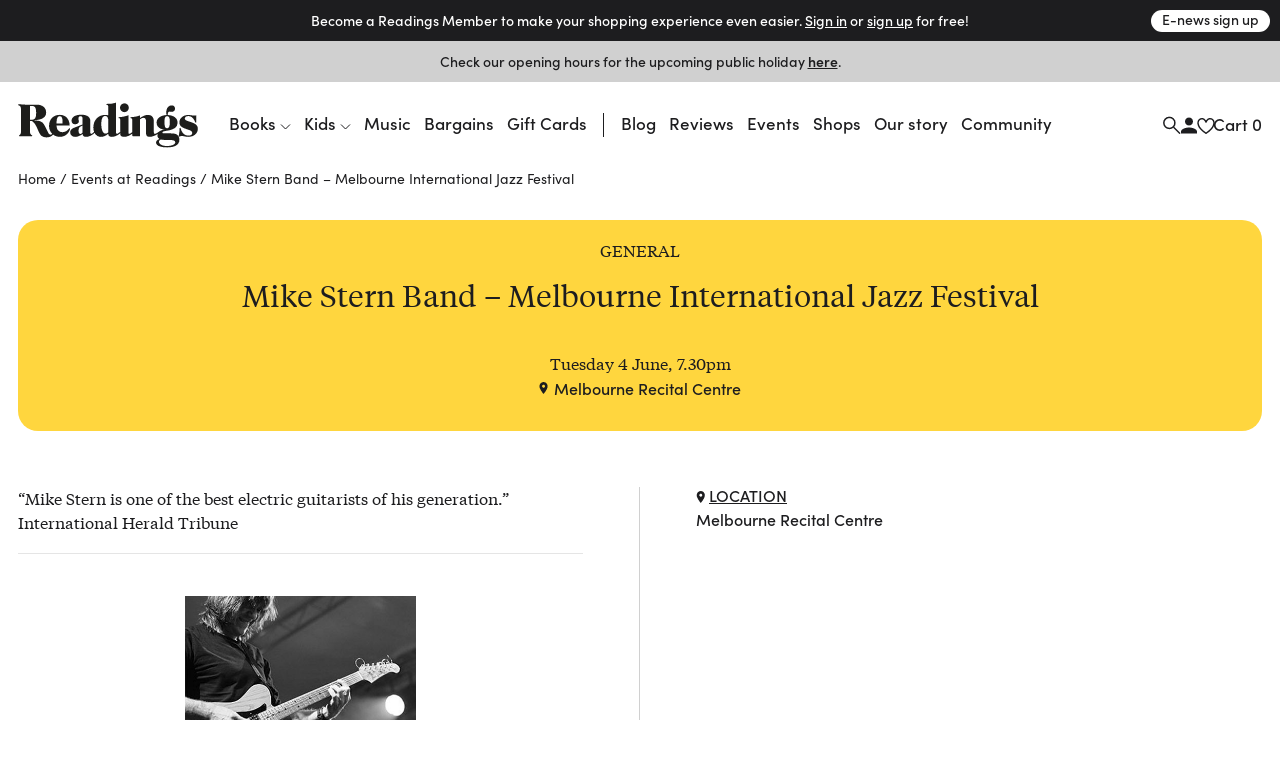

--- FILE ---
content_type: image/svg+xml
request_url: https://www.readings.com.au/assets/9a28cd2a5ac183c82b16.svg
body_size: -556
content:
<svg width='9' height='13' viewBox='0 0 9 13' fill='none' xmlns='http://www.w3.org/2000/svg'><path d='M4.52841 0.0117188C2.26672 0.0117188 0.4375 1.88972 0.4375 4.21172C0.4375 7.36172 4.52841 12.0117 4.52841 12.0117C4.52841 12.0117 8.61932 7.36172 8.61932 4.21172C8.61932 1.88972 6.7901 0.0117188 4.52841 0.0117188ZM4.52841 5.71172C3.72192 5.71172 3.06737 5.03972 3.06737 4.21172C3.06737 3.38372 3.72192 2.71172 4.52841 2.71172C5.3349 2.71172 5.98945 3.38372 5.98945 4.21172C5.98945 5.03972 5.3349 5.71172 4.52841 5.71172Z' fill='#1D1D1F'/></svg>
